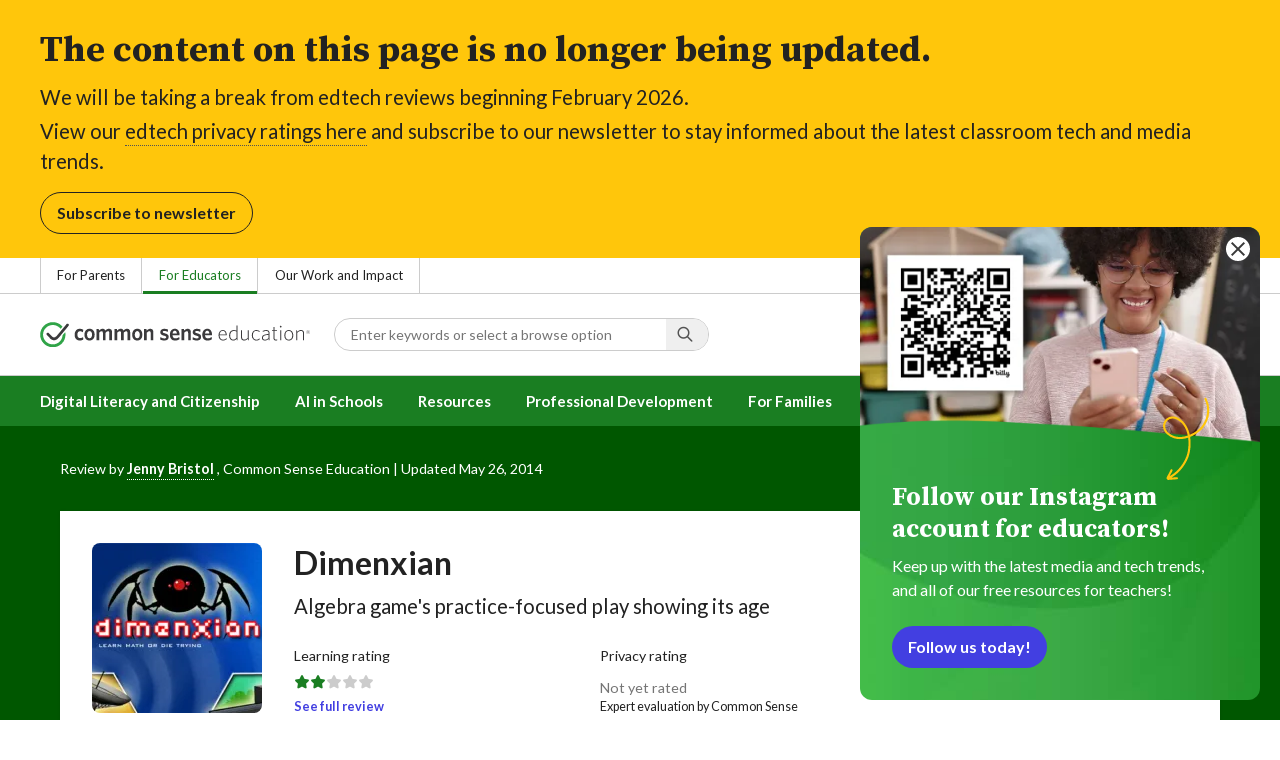

--- FILE ---
content_type: text/html; charset=UTF-8
request_url: https://www.commonsense.org/education/reviews/dimenxian
body_size: 18101
content:
<!DOCTYPE html>
<html lang="en" dir="ltr" prefix="og: https://ogp.me/ns#">
  <head>
    <meta charset="utf-8" />
<meta name="description" content="Is Dimenxian good for learning? Use Common Sense Education&#039;s reviews and learning ratings to find the best media and edtech resources for your classroom." />
<link rel="canonical" href="https://www.commonsense.org/education/reviews/dimenxian" />
<link rel="icon" href="/themes/custom/common_sense/images/favicons/favicon.ico" />
<link rel="icon" sizes="16x16" href="/themes/custom/common_sense/images/favicons/favicon-16x16.png" />
<link rel="icon" sizes="32x32" href="/themes/custom/common_sense/images/favicons/favicon-32x32.png" />
<link rel="icon" sizes="96x96" href="/themes/custom/common_sense/images/favicons/favicon-96x96.png" />
<link rel="icon" sizes="192x192" href="/themes/custom/common_sense/images/favicons/favicon-192x192.png" />
<link rel="apple-touch-icon" sizes="180x180" href="/themes/custom/common_sense/images/favicons/apple-touch-icon-180x180.png" />
<meta property="og:site_name" content="Common Sense Education" />
<meta property="og:url" content="https://www.commonsense.org/education/reviews/dimenxian" />
<meta property="og:title" content="Dimenxian Review for Teachers | Common Sense Education" />
<meta property="og:description" content="Is Dimenxian good for learning? Use Common Sense Education&#039;s reviews and learning ratings to find the best media and edtech resources for your classroom." />
<meta name="twitter:card" content="summary_large_image" />
<meta name="twitter:description" content="Is Dimenxian good for learning? Use Common Sense Education&#039;s reviews and learning ratings to find the best media and edtech resources for your classroom." />
<meta name="twitter:title" content="Dimenxian Review for Teachers | Common Sense Education" />
<meta name="twitter:site" content="@commonsenseed" />
<meta name="twitter:site:id" content="1530435498" />
<meta http-equiv="x-ua-compatible" content="IE=edge" />
<meta name="msapplication-tilecolor" content="#e3ffee" />
<meta name="msapplication-tileimage" content="/themes/custom/common_sense/images/favicons/mstile-144x144.png" />
<meta name="Generator" content="Drupal 10 (https://www.drupal.org)" />
<meta name="MobileOptimized" content="width" />
<meta name="HandheldFriendly" content="true" />
<meta name="viewport" content="width=device-width, initial-scale=1.0" />
<meta name="og:image" content="https://www.commonsense.org/themes/custom/cse/common-sense-education-social-share.jpeg" />
<meta name="og:image:alt" content="Text on image is Common Sense Education." />
<meta name="twitter:image" content="https://www.commonsense.org/themes/custom/cse/common-sense-education-social-share.jpeg" />
<meta name="twitter:image:alt" content="Text on image is Common Sense Education." />
<meta name="image" content="https://www.commonsense.org/themes/custom/cse/common-sense-education-social-share.jpeg" />
<meta name="bingbot" content="noarchive, nocache" />
<meta http-equiv="x-dns-prefetch-control" content="on" />
<link rel="preconnect" href="//fonts.gstatic.com" crossorigin />
<link rel="preconnect" href="//cdn-ukwest.onetrust.com" crossorigin />
<link rel="preconnect" href="//d2hralswu9lj8u.cloudfront.net" crossorigin />
<link rel="preload" as="style" href="https://fonts.googleapis.com/css2?family=Lato:ital,wght@0,300;0,400;0,700;1,400&amp;amp;family=Source+Serif+Pro:ital,wght@0,700;0,900;1,900&amp;amp;display=swap" />
<script type="application/ld+json">{
    "@context": "https://schema.org",
    "@graph": [
        {
            "CriticReview": {
                "@type": "CriticReview",
                "url": "https://www.commonsense.org/education/reviews/dimenxian",
                "reviewBody": "Since \u0026quot;Dimenxian\u0026quot; doesn\u0026#39;t actually instruct students on coordinate planes, it would work best as practice and reinforcement after lessons about graphing on the x-axis and y-axis. It will help students solidify their knowledge of how the coordinate system works by forcing them to locate specific locations, fit points to a line, and other algebraic tasks. Follow it up\u0026nbsp;with a journey into Minecraft, which actually uses a x,y,z coordinate system. Students can venture around the world, find places of interest and their coordinates, and then create treasure maps/hunts for other students.",
                "reviewRating": {
                    "@type": "Rating",
                    "ratingValue": "2"
                },
                "author": {
                    "@type": "Person",
                    "name": "Jenny Bristol",
                    "sameAs": "https://www.commonsense.org/education/user/762558"
                },
                "publisher": {
                    "@type": "Organization",
                    "name": "Common Sense Education",
                    "url": "https://www.commonsense.org/",
                    "sameAs": "https://www.commonsense.org/"
                },
                "datePublished": "2014-05-25T19:29:00-07:00",
                "dateModified": "2023-12-11T17:48:08-08:00",
                "itemReviewed": {
                    "@type": "SoftwareApplication",
                    "name": "Dimenxian",
                    "publisher": {
                        "@type": "Organization",
                        "name": "Dimension U"
                    },
                    "applicationCategory": "EducationalApplication",
                    "operatingSystem": [
                        "Mac",
                        "Windows"
                    ],
                    "audience": {
                        "@type": "EducationalAudience",
                        "educationalRole": [
                            "teacher",
                            "administrator"
                        ]
                    },
                    "url": "https://www.commonsense.org/education/reviews/dimenxian",
                    "sameAs": "https://www.commonsense.org/education/reviews/dimenxian",
                    "image": "",
                    "aggregateRating": null
                }
            }
        }
    ]
}</script>
<link rel="dns-prefetch" href="//fonts.googleapis.com" />
<link rel="dns-prefetch" href="//fonts.gstatic.com" />
<link rel="dns-prefetch" href="//www.google-analytics.com" />
<link rel="dns-prefetch" href="//www.googletagmanager.com" />
<link rel="dns-prefetch" href="//cdn-ukwest.onetrust.com" />
<link rel="dns-prefetch" href="//d2hralswu9lj8u.cloudfront.net" />
<link rel="dns-prefetch" href="//insitez.blob.core.windows.net" />
<link rel="preconnect" href="//fonts.googleapis.com" />
<link rel="preconnect" href="//www.google-analytics.com" />
<link rel="preconnect" href="//www.googletagmanager.com" />
<link rel="preconnect" href="//cdn-ukwest.onetrust.com" />
<link rel="preconnect" href="//d2hralswu9lj8u.cloudfront.net" />
<link rel="preconnect" href="//insitez.blob.core.windows.net" />
<link rel="alternate" hreflang="und" href="https://www.commonsense.org/education/reviews/dimenxian" />
<link rel="preload" as="style" href="/sites/default/files/css/css_Cb4I0kK4TbHPdF-ts_68poqMVYVATOGUj4igj_orY6c.css?delta=0&amp;language=en&amp;theme=cse&amp;include=[base64]" />
<link rel="preload" as="style" href="/sites/default/files/css/css_yaVwuV5PhT1YxdPb6Cy1f5X9jUTMbgJpLyBdnBMk_5A.css?delta=1&amp;language=en&amp;theme=cse&amp;include=[base64]" />
<link rel="preload" as="style" href="/sites/default/files/css/css_j4b4M7cyHyg79cJQrtBFqxBos6hzP6ZKdnMmt-MVOHQ.css?delta=3&amp;language=en&amp;theme=cse&amp;include=[base64]" />
<link rel="preload" as="script" href="/sites/default/files/js/js_xZJPYLDO8sAM567II0wlJbcPvNPy0opxCHwqMTycvoI.js?scope=footer&amp;delta=1&amp;language=en&amp;theme=cse&amp;include=[base64]" />

    <title>Dimenxian Review for Teachers | Common Sense Education</title>
    <link rel="stylesheet" media="all" href="/sites/default/files/css/css_Cb4I0kK4TbHPdF-ts_68poqMVYVATOGUj4igj_orY6c.css?delta=0&amp;language=en&amp;theme=cse&amp;include=[base64]" />
<link rel="stylesheet" media="all" href="/sites/default/files/css/css_yaVwuV5PhT1YxdPb6Cy1f5X9jUTMbgJpLyBdnBMk_5A.css?delta=1&amp;language=en&amp;theme=cse&amp;include=[base64]" />
<link rel="stylesheet" media="all" href="https://fonts.googleapis.com/css2?family=Lato:ital,wght@0,300;0,400;0,700;1,400&amp;family=Source+Serif+Pro:ital,wght@0,400;0,700;0,900;1,900&amp;display=swap" />
<link rel="stylesheet" media="all" href="/sites/default/files/css/css_j4b4M7cyHyg79cJQrtBFqxBos6hzP6ZKdnMmt-MVOHQ.css?delta=3&amp;language=en&amp;theme=cse&amp;include=[base64]" />

    <script type="application/json" data-drupal-selector="drupal-settings-json">{"path":{"baseUrl":"\/","pathPrefix":"","currentPath":"node\/3966461","currentPathIsAdmin":false,"isFront":false,"currentLanguage":"en"},"pluralDelimiter":"\u0003","suppressDeprecationErrors":true,"ajaxPageState":{"theme":"cse","libraries":"[base64]"},"ajaxTrustedUrl":[],"gtag":{"tagId":"","consentMode":false,"otherIds":[],"events":[],"additionalConfigInfo":[]},"gtm":{"tagId":null,"settings":{"data_layer":"dataLayer","include_classes":false,"allowlist_classes":"","blocklist_classes":"","include_environment":true,"environment_id":"env-81","environment_token":"zYz783zJcTnZ0FNszD5Icw"},"tagIds":["GTM-5NBBP7H"]},"ajaxLoader":{"markup":"\u003Cdiv class=\u0022ajax-throbber loader\u0022\u003E\n              \u003Cdiv\u003E\u003C\/div\u003E\n              \u003Cdiv\u003E\u003C\/div\u003E\n              \u003Cdiv\u003E\u003C\/div\u003E\n              \u003Cdiv\u003E\u003C\/div\u003E\n            \u003C\/div\u003E","hideAjaxMessage":false,"alwaysFullscreen":false,"throbberPosition":"body"},"clientside_validation_jquery":{"validate_all_ajax_forms":2,"force_validate_on_blur":false,"force_html5_validation":false,"messages":{"required":"This field is required.","remote":"Please fix this field.","email":"Please enter a valid email address.","url":"Please enter a valid URL.","date":"Please enter a valid date.","dateISO":"Please enter a valid date (ISO).","number":"Please enter a valid number.","digits":"Please enter only digits.","equalTo":"Please enter the same value again.","maxlength":"Please enter no more than {0} characters.","minlength":"Please enter at least {0} characters.","rangelength":"Please enter a value between {0} and {1} characters long.","range":"Please enter a value between {0} and {1}.","max":"Please enter a value less than or equal to {0}.","min":"Please enter a value greater than or equal to {0}.","step":"Please enter a multiple of {0}."}},"amplitude":{"apiKey":"da16c41c9646dac28b4b6bcfb0b11763"},"cseAnalytics":{"otAnalyticsGroup":"C0002","bundleBaseUrl":"\/modules\/custom\/cse_analytics\/js\/dist"},"dataLayer":{"defaultLang":"en","languages":{"en":{"id":"en","name":"English","direction":"ltr","weight":1},"es":{"id":"es","name":"Spanish","direction":"ltr","weight":1},"en-gb":{"id":"en-gb","name":"English - UK","direction":"ltr","weight":2},"en-mul":{"id":"en-mul","name":"Multi-lingual","direction":"ltr","weight":3}}},"search_autocomplete":{"articles_search":{"source":"\/articles%3A%3Aautocompletion_callback_1","selector":"#views-exposed-form-articles-page-1 #edit-keywords","minChars":3,"maxSuggestions":10,"autoSubmit":true,"autoRedirect":true,"theme":"basic-blue","filters":["q"],"noResult":{"group":{"group_id":"no_results"},"label":"No results found for [search-phrase]. Click to perform full search.","value":"[search-phrase]","link":""},"moreResults":{"group":{"group_id":"more_results"},"label":"View all results for [search-phrase].","value":"[search-phrase]","link":""}},"dc_lesson_search":{"source":"\/dclessons%3A%3Aautocompletion_callback_1","selector":"#views-exposed-form-dclessons-page-1 #edit-keywords","minChars":3,"maxSuggestions":10,"autoSubmit":true,"autoRedirect":true,"theme":"basic-blue","filters":["q"],"noResult":{"group":{"group_id":"no_results"},"label":"No results found for [search-phrase]. Click to perform full search.","value":"[search-phrase]","link":""},"moreResults":{"group":{"group_id":"more_results"},"label":"View all results for [search-phrase].","value":"[search-phrase]","link":""}},"events_search":{"source":"\/events%3A%3Aautocompletion_callback_1","selector":"#views-exposed-form-events-page-1 #edit-keywords","minChars":3,"maxSuggestions":10,"autoSubmit":true,"autoRedirect":true,"theme":"basic-blue","filters":["q"],"noResult":{"group":{"group_id":"no_results"},"label":"No results found for [search-phrase]. Click to perform full search.","value":"[search-phrase]","link":""},"moreResults":{"group":{"group_id":"more_results"},"label":"View all results for [search-phrase].","value":"[search-phrase]","link":""}},"recognition_pages_search":{"source":"\/recognition_pages%3A%3Aautocompletion_callback_1","selector":"#views-exposed-form-recognition-pages-page-1 #edit-keywords","minChars":3,"maxSuggestions":10,"autoSubmit":true,"autoRedirect":true,"theme":"basic-blue","filters":["q"],"noResult":{"group":{"group_id":"no_results"},"label":"No results found for [search-phrase]. Click to perform full search.","value":"[search-phrase]","link":""},"moreResults":{"group":{"group_id":"more_results"},"label":"View all results for [search-phrase].","value":"[search-phrase]","link":""}},"reviews_search":{"source":"\/reviews%3A%3Aautocompletion_callback_1","selector":"#views-exposed-form-reviews-page-1 #edit-keywords","minChars":3,"maxSuggestions":10,"autoSubmit":true,"autoRedirect":true,"theme":"basic-blue","filters":["q"],"noResult":{"group":{"group_id":"no_results"},"label":"No results found for [search-phrase]. Click to perform full search.","value":"[search-phrase]","link":""},"moreResults":{"group":{"group_id":"more_results"},"label":"View all results for [search-phrase].","value":"[search-phrase]","link":""}},"site_search":{"source":"\/education\/search\/callback","selector":"#views-exposed-form-search-page-1 #edit-keywords","minChars":3,"maxSuggestions":10,"autoSubmit":true,"autoRedirect":true,"theme":"basic-blue","filters":["q","keywords"],"noResult":{"group":{"group_id":"no_results"},"label":"No results found for [search-phrase]. Click to perform full search.","value":"[search-phrase]","link":""},"moreResults":{"group":{"group_id":"more_results"},"label":"View all results for [search-phrase].","value":"[search-phrase]","link":""}},"top_picks_search":{"source":"\/top_picks%3A%3Aautocompletion_callback_1","selector":"#views-exposed-form-top-picks-page-1 #edit-keywords","minChars":3,"maxSuggestions":10,"autoSubmit":true,"autoRedirect":true,"theme":"basic-blue","filters":["q"],"noResult":{"group":{"group_id":"no_results"},"label":"No results found for [search-phrase]. Click to perform full search.","value":"[search-phrase]","link":""},"moreResults":{"group":{"group_id":"more_results"},"label":"View all results for [search-phrase].","value":"[search-phrase]","link":""}},"videos_search":{"source":"\/videos%3A%3Aautocompletion_callback_1","selector":"#views-exposed-form-videos-page-1 #edit-keywords","minChars":3,"maxSuggestions":10,"autoSubmit":true,"autoRedirect":true,"theme":"basic-blue","filters":["q"],"noResult":{"group":{"group_id":"no_results"},"label":"No results found for [search-phrase]. Click to perform full search.","value":"[search-phrase]","link":""},"moreResults":{"group":{"group_id":"more_results"},"label":"View all results for [search-phrase].","value":"[search-phrase]","link":""}}},"config":"{\u0022sitekey\u0022:\u0022MTPublic-zvDLJ75su\u0022,\u0022autoFormValidate\u0022:true,\u0022theme\u0022:\u0022basic\u0022,\u0022render\u0022:\u0022explicit\u0022,\u0022renderQueue\u0022:[],\u0022widgetSize\u0022:\u0022mini\u0022,\u0022enableOption\u0022:\u0022all\u0022,\u0022lang\u0022:\u0022en\u0022}","cs":{"ga_dimension":{"nid":"3966461"}},"commonKit":{"avatar":{"selectors":{"avatar-dc4d2dcc-1399-4ac5-aa33-9c11ddb31107":1}},"popover":{"selectors":{"popover-6ce494a1-0346-4337-8203-fe88a5c1c00b":1,"popover-2fd674df-da5d-4622-9ad1-44ad34c8fcbf":1,"popover-272f4535-2c98-4270-957d-401cf6400fe8":1,"popover-3b1e4ed2-3dd8-4a95-8fd1-6406acc9f0d2":1,"popover-2ad0d9fa-cd30-4a76-bd97-7687f284e9e0":1}},"reveal":{"selectors":{"reveal-a69d07c1-d19e-43df-9ab3-afef47db3cf6":1,"reveal-ca83c4b1-02c7-443f-b3ec-06c99b88433e":1}},"slider":{"selectors":{"review-view-gallery-slider":1}}},"csp":{"nonce":"6sze_KpUCts7WDK1_Yoq1g"},"cse":{"searchHeader":{"query":{"value":""}}},"user":{"uid":0,"permissionsHash":"84f5d6dcbea972c62ea0ca26215af02611c74d8951c4b7b80d042119dc7d6ae6"}}</script>
<script src="/sites/default/files/js/js_qXjPoshiiRPpsJF0o5jy4M0V3jhKNi58id-ksE_kU4k.js?scope=header&amp;delta=0&amp;language=en&amp;theme=cse&amp;include=[base64]"></script>
<script src="/modules/contrib/google_tag/js/gtag.js?t8xblf"></script>
<script src="/modules/contrib/google_tag/js/gtm.js?t8xblf"></script>
<script src="/sites/default/files/js/js_ROeLR67hVQWlEMqGCL0QSbvEasW8FZqamdNxm7DiLgg.js?scope=header&amp;delta=3&amp;language=en&amp;theme=cse&amp;include=[base64]"></script>
<script src="https://service.mtcaptcha.com/mtcv1/client/mtcaptcha.min.js" async></script>
<script src="https://service.mtcaptcha.com/mtcv1/client/mtcaptcha2.min.js" async></script>

  </head>
  <body class="node-editorial_review node-3966461 path-education-reviews-dimenxian route-entity-node-canonical path-node page-node-type-editorial-review">
        <a href="#main-content" class="visually-hidden focusable">
      Skip to main content
    </a>
    
    <noscript><iframe src="https://www.googletagmanager.com/ns.html?id=GTM-5NBBP7H&gtm_auth=zYz783zJcTnZ0FNszD5Icw&gtm_preview=env-81&gtm_cookies_win=x"
                  height="0" width="0" style="display:none;visibility:hidden"></iframe></noscript>

      <div class="dialog-off-canvas-main-canvas" data-off-canvas-main-canvas>
      <div class="region region-top-area row">
                <div class="row row--container settings-tray-editable" id="block-cse-expertreviewtakedownbanner-2" data-drupal-settingstray="editable">
  
    
      <div class="banner banner--ltr banner--slim banner--reverse take-down-banner">
  <div class="banner__main">
    <div class="banner__content">
      <div class="row row--gutters">
        <div class="col col-12">
          <h2>The content on this page is no longer being updated.</h2><p>We will be taking a break from edtech reviews beginning February 2026.</p><p>View our <a class="link" href="https://privacy.commonsense.org/">edtech privacy ratings here</a> and subscribe to our newsletter to stay informed about the latest classroom tech and media trends.</p>
              <a class="takedown-banner-cta btn btn--neutral btn--lg" href="https://www.commonsense.org/education/newsletter">Subscribe to newsletter</a>

        </div>
      </div>
    </div>
  </div>
</div>




  </div>


<div  id="block-cse-cseheaderblock" class="settings-tray-editable col-12" data-drupal-settingstray="editable">
  
        <div class="header-wrapper">
        <div class="region-strip">
          <div class="col-12">
            <div class="row">
              <div id="block-dotorgtopbarnav">
                <div class="top-bar-nav">
                  <ul class="menu">
                    <li>
                      <a href="https://www.commonsensemedia.org/">For Parents</a>
                    </li>
                    <li>
                      <a href="/education" class="active">For Educators</a>
                    </li>
                    <li>
                      <a href="/">Our Work and Impact</a>
                    </li>
                    </ul>
                </div>
              </div>
            </div>
          </div>
        </div>
        <header role="banner">
          <div class="region region-header row">
            <div class="mobile-menu-button btn--reset icon-menu"></div>
            <div class="site-logo col col-lg-6">
                <a href="/education" title="Click to go back to the homepage"></a>
            </div>
            <button class="mobile-search-button btn--reset icon-search"></button>
            <div id="block-headersearch">
            <div class="header-search-wrapper full-width">
  <div id="header-search" class="header-search">
    <div class="dropdown dropdown--block">
      <input data-toggle="dropdown" id="header-search-input" placeholder="Enter keywords or select a browse option" aria-label="Search input: Enter keywords or select a browse option" autocomplete="off" class="dropdown__toggle form-control">

      <i class="icon-search"></i>

      <div class="dropdown__menu">
        <div id="header-search-result" class="header-search-result"></div>
        <div class="fadeout"></div>
        <div id="header-search-browse" class="header-search-browse">
          <div class="header-search-browse-item">
            <a href="/education/search?keywords=&sort_by=field_search_sort_date" alt="Browse all">
              <div class="header-search-browse-item-icon icon-grid">
                <img src="/themes/custom/cse/images/svg/header/icon-grid.svg" alt="" />
              </div>
              <div class="header-search-browse-item-label">
                <div class="header-search-browse-item-label-title">Browse all
                </div>
              </div>
            </a>
          </div>
          <div class="header-search-browse-item">
            <a href="/education/search?keywords=&sort_by=field_search_sort_date&f[0]=search_type%3Acollection&f[1]=search_type%3Adc_lesson" alt="Classroom Resources">
              <div class="header-search-browse-item-icon icon-resource">
                <img src="/themes/custom/cse/images/svg/header/icon-resource.svg" alt="" />
              </div>
              <div class="header-search-browse-item-label">
                <div class="header-search-browse-item-label-title">Classroom Resources
                </div>
                <div class="header-search-browse-item-label-description">Lesson
                  plans and activities for the classroom
                </div>
              </div>
            </a>
          </div>
          <div class="header-search-browse-item">
            <a href="/education/search?keywords=&sort_by=field_search_sort_date&f%5B0%5D=search_type%3Aarticle&f%5B1%5D=search_type%3Adiy_page&f%5B2%5D=search_type%3Aevent&f%5B3%5D=search_type%3Arecognition_page&f%5B4%5D=search_type%3Avideo" alt="Teaching Tips and Ideas">
              <div class="header-search-browse-item-icon icon-hearthand">
                <img src="/themes/custom/cse/images/svg/header/icon-hearthand.svg" alt="" />
              </div>
              <div class="header-search-browse-item-label">
                <div class="header-search-browse-item-label-title">Teaching Tips and Ideas
                </div>
                <div class="header-search-browse-item-label-description">
                  Articles, trainings, and videos for teaching with tech
                </div>
              </div>
            </a>
          </div>
          <div class="header-search-browse-item-bar">
          </div>
          <div class="header-search-browse-item header-search-browse-item-families no-loading">
                                                                              <a href="https://www.commonsensemedia.org/search" alt="Reviews of Movies, Books &amp; More">
              <div class="header-search-browse-item-icon icon-clapperboard">
                <img src="/themes/custom/cse/images/svg/header/icon-clapperboard.svg" alt="" />
              </div>
              <div class="header-search-browse-item-label">
                <div class="header-search-browse-item-label-title">Reviews of Movies, Books &amp; More</div>
                <div class="header-search-browse-item-label-description">
                  Find expert media reviews on our Families site
                </div>
              </div>
              <div class="header-search-browse-item-posticon">
                <img src="/themes/custom/cse/images/svg/header/icon-link-external.svg" alt="" />
              </div>
            </a>
          </div>
        </div>
      </div>
    </div>

    <div class="header-search-mobile">
        <button class="btn-mobile-search btn btn--neutral btn--block">Search</button>

    </div>
  </div>
</div>

            </div>
            <div id="block-headerusermenu">
                      <div id="header-user-menu" class="header-user-menu user-menu">
                <ul class="menu menu-hierarchical">
    
          
                          <li aria-label="Sign in" class="menu-item menu-item--depth-1 menu-item--login">
                                                                    <a id="" rel="" href="/user/login" class="link link--cta sign-in-only">Sign in</a>
        
              </li>
          
                          <li aria-label="Register" class="menu-item menu-item--depth-1 menu-item--register">
                                                                    <a id="" rel="" href="/user/register" class="link--register btn btn--cta btn--block">Register</a>
        
              </li>
        </ul>
  


</div>

            </div>
            <div id="block-headermobilemenu">
              <div id="header-mobile-menu-wrapper" data-site-name=" "></div>

            </div>
          </div>
        </header>
        <div class="region-navigation">
          <div id="block-headermainmenu" class="row row--container">
            <div class="col col-12">
            <div id="header-main-menu" class="header-main-menu">
                <ul class="menu menu-hierarchical">
    
          
                          <li class="menu-item menu-item--depth-1 menu-item--expanded menu-item--">
                                                                    <a id="" rel="" href="/education/digital-literacy">Digital Literacy and Citizenship</a>
        
                                <ul class="menu row">
    
          
                          <li class="menu-item menu-item--depth-2 menu-item--expanded col-12 col-lg-3 menu-item--">
                                                                    <a id="" rel="" href="/">New! K–8 Digital Literacy &amp; Well-Being Curriculum</a>
        
                                <ul class="menu">
    
          
                          <li class="menu-item menu-item--depth-3 menu-item--">
                                                                    <a id="" rel="" href="/education/digital-literacy">New Lesson Plans</a>
        
              </li>
          
                          <li class="menu-item menu-item--depth-3 menu-item--">
                                                                    <a id="" rel="" href="/education/digital-literacy/implementation">Implementation Guide</a>
        
              </li>
          
                          <li class="menu-item menu-item--depth-3 menu-item--">
                                                                    <a id="" rel="" href="/education/digital-literacy/about">About Digital Literacy &amp; Well-Being</a>
        
              </li>
        </ul>
  
              </li>
          
                          <li class="menu-item menu-item--depth-2 menu-item--expanded col-12 col-lg-3 menu-item--">
                                                                    <a id="" rel="" href="https://www.commonsense.org/education/digital-citizenship">K–12 Digital Citizenship Curriculum</a>
        
                                <ul class="menu">
    
          
                          <li class="menu-item menu-item--depth-3 menu-item--">
                                                                    <a id="" rel="" href="/education/digital-citizenship/curriculum">Lesson Plans</a>
        
              </li>
          
                          <li class="menu-item menu-item--depth-3 menu-item--">
                                                                    <a id="" rel="" href="/education/uk/digital-citizenship">Digital Citizenship (U.K.)</a>
        
              </li>
          
                          <li class="menu-item menu-item--depth-3 menu-item--">
                                                                    <a id="" rel="" href="/education/search?f%5B0%5D=search_type%3Acollection&amp;sort_by=field_search_sort_date">Lesson Collections</a>
        
              </li>
          
            <li class="menu-item menu-item--depth-3">
                                                                    <a id="" rel="" href="/education/digital-citizenship/digital-dilemmas">Digital Life Dilemmas</a>
        
              </li>
        </ul>
  
              </li>
          
                                        <li class="menu-item menu-item--depth-2 col-12 col-lg-3 menu-item-- menu-item--content">
                  <span class="item-content">
            <a href="/education/training/teaching-digital-literacy-and-well-being" >
              <img srcset="/themes/custom/common_sense/components/commonkit/atoms/ck-image/images/ratio_16_9_small.png 350w,/themes/custom/common_sense/components/commonkit/atoms/ck-image/images/ratio_16_9_xsmall.png 240w" src="/themes/custom/common_sense/components/commonkit/atoms/ck-image/images/ratio_16_9_xsmall.png" data-src="/sites/default/files/styles/ratio_16_9_xsmall/public/menu-addons/header-for-teaching-digital-literacy-course_0.png.webp" data-srcset="/sites/default/files/styles/ratio_16_9_small/public/menu-addons/header-for-teaching-digital-literacy-course_0.png.webp 350w,/sites/default/files/styles/ratio_16_9_xsmall/public/menu-addons/header-for-teaching-digital-literacy-course_0.png.webp 240w" sizes="240px" class="image-lazy">

            </a>
            <h3><a href="/education/training/teaching-digital-literacy-and-well-being" class="link link--title" >
              Teaching Digital Literacy and Well-Being
            </a></h3>
          </span>
        
              </li>
          
                                        <li class="menu-item menu-item--depth-2 col-12 col-lg-3 menu-item-- menu-item--content">
                  <span class="item-content">
            <a href="/education/collections/ai-literacy-for-grades-6-12-lessons" >
              <img srcset="/themes/custom/common_sense/components/commonkit/atoms/ck-image/images/ratio_16_9_small.png 350w,/themes/custom/common_sense/components/commonkit/atoms/ck-image/images/ratio_16_9_xsmall.png 240w" src="/themes/custom/common_sense/components/commonkit/atoms/ck-image/images/ratio_16_9_xsmall.png" data-src="/sites/default/files/styles/ratio_16_9_xsmall/public/menu-addons/2023-ai-literacy-lessons-collections-page-social-share-v2_1.jpg.webp" data-srcset="/sites/default/files/styles/ratio_16_9_small/public/menu-addons/2023-ai-literacy-lessons-collections-page-social-share-v2_1.jpg.webp 350w,/sites/default/files/styles/ratio_16_9_xsmall/public/menu-addons/2023-ai-literacy-lessons-collections-page-social-share-v2_1.jpg.webp 240w" sizes="240px" class="image-lazy">

            </a>
            <h3><a href="/education/collections/ai-literacy-for-grades-6-12-lessons" class="link link--title" >
              AI Literacy for Grades 6–12 
            </a></h3>
          </span>
        
              </li>
        </ul>
  
              </li>
          
                          <li class="menu-item menu-item--depth-1 menu-item--expanded menu-item--">
                                                                    <a id="" rel="" href="">AI in Schools</a>
        
                                <ul class="menu row">
    
          
                          <li class="menu-item menu-item--depth-2 menu-item--expanded col-12 col-lg-3 menu-item--">
                                                                    <a id="" rel="" href="/">Educators</a>
        
                                <ul class="menu">
    
          
                          <li class="menu-item menu-item--depth-3 menu-item--">
                                                                    <a id="" rel="" href="/education/self-paced-courses">Professional Development for Educators</a>
        
              </li>
          
                          <li class="menu-item menu-item--depth-3 menu-item--">
                                                                    <a id="" rel="" href="/education/collections/ai-literacy-lessons-for-grades-6-12">AI Literacy Lessons</a>
        
              </li>
          
                          <li class="menu-item menu-item--depth-3 menu-item--">
                                                                    <a id="" rel="" href="/education/articles/practical-tips-for-teachers-to-use-ai">Tips for Teachers to Use AI</a>
        
              </li>
          
                          <li class="menu-item menu-item--depth-3 menu-item--">
                                                                    <a id="" rel="" href="/two-truths-and-ai">Two Truths &amp; AI</a>
        
              </li>
        </ul>
  
              </li>
          
                          <li class="menu-item menu-item--depth-2 menu-item--expanded col-12 col-lg-3 menu-item--">
                                                                    <a id="" rel="" href="">Administrators/Leadership</a>
        
                                <ul class="menu">
    
          
                          <li class="menu-item menu-item--depth-3 menu-item--">
                                                                    <a id="" rel="" href="https://www.commonsensemedia.org/research">Research</a>
        
              </li>
          
                          <li class="menu-item menu-item--depth-3 menu-item--">
                                                                    <a id="" rel="" href="/education/AI-toolkit-for-school-districts">District Toolkit</a>
        
              </li>
          
                          <li class="menu-item menu-item--depth-3 menu-item--">
                                                                    <a id="" rel="" href="https://www.commonsensemedia.org/ai-ratings/ai-risk-assessments">Risk Assessments</a>
        
              </li>
        </ul>
  
              </li>
          
                          <li class="menu-item menu-item--depth-2 menu-item--expanded col-12 col-lg-3 menu-item--">
                                                                    <a id="" rel="" href="">Supporting Families</a>
        
                                <ul class="menu">
    
          
                          <li class="menu-item menu-item--depth-3 menu-item--">
                                                                    <a id="" rel="" href="/education/families-ai-literacy-toolkit">AI Toolkit for Families </a>
        
              </li>
          
                          <li class="menu-item menu-item--depth-3 menu-item--">
                                                                    <a id="" rel="" href="https://www.commonsensemedia.org/ai/tips-and-videos">Videos and Tips</a>
        
              </li>
        </ul>
  
              </li>
          
                                        <li class="menu-item menu-item--depth-2 col-12 col-lg-3 menu-item-- menu-item--content">
                  <span class="item-content">
            <a href="/education/training/ai-basics-for-k-12-teachers" >
              <img srcset="/themes/custom/common_sense/components/commonkit/atoms/ck-image/images/ratio_16_9_small.png 350w,/themes/custom/common_sense/components/commonkit/atoms/ck-image/images/ratio_16_9_xsmall.png 240w" src="/themes/custom/common_sense/components/commonkit/atoms/ck-image/images/ratio_16_9_xsmall.png" data-src="/sites/default/files/styles/ratio_16_9_xsmall/public/menu-addons/ai-foundations_0.png.webp" data-srcset="/sites/default/files/styles/ratio_16_9_small/public/menu-addons/ai-foundations_0.png.webp 350w,/sites/default/files/styles/ratio_16_9_xsmall/public/menu-addons/ai-foundations_0.png.webp 240w" sizes="240px" class="image-lazy">

            </a>
            <h3><a href="/education/training/ai-basics-for-k-12-teachers" class="link link--title" >
              AI Basics For K-12 Teachers
            </a></h3>
          </span>
        
              </li>
        </ul>
  
              </li>
          
                          <li class="menu-item menu-item--depth-1 menu-item--expanded menu-item--">
                                                                    <a id="" rel="" href="/education/articles">Resources</a>
        
                                <ul class="menu row">
    
          
                          <li class="menu-item menu-item--depth-2 menu-item--expanded col-12 col-lg-3 menu-item--">
                                                                    <a id="" rel="" href="/">Lessons and Activities</a>
        
                                <ul class="menu">
    
          
                          <li class="menu-item menu-item--depth-3 menu-item--">
                                                                    <a id="" rel="" href="/education/articles/free-back-to-school-templates-for-teachers-and-families">Free Back-to-School Templates</a>
        
              </li>
          
                          <li class="menu-item menu-item--depth-3 menu-item--">
                                                                    <a id="" rel="" href="/education/articles/21-fun-activities-to-start-the-school-year">21 Activities to Start School</a>
        
              </li>
          
                          <li class="menu-item menu-item--depth-3 menu-item--">
                                                                    <a id="" rel="" href="/education/articles/ai-movies-books-and-podcasts-to-discuss-in-the-classroom">AI Movies, Podcasts, &amp; Books</a>
        
              </li>
          
                          <li class="menu-item menu-item--depth-3 menu-item--">
                                                                    <a id="" rel="" href="/education/articles/25-great-learning-podcasts-for-the-classroom">Learning Podcasts</a>
        
              </li>
          
                          <li class="menu-item menu-item--depth-3 menu-item--">
                                                                    <a id="" rel="" href="/education/articles/11-great-books-to-boost-digital-citizenship">Books for Digital Citizenship</a>
        
              </li>
        </ul>
  
              </li>
          
                          <li class="menu-item menu-item--depth-2 menu-item--expanded col-12 col-lg-3 menu-item--">
                                                                    <a id="" rel="" href="/">Teaching Strategies</a>
        
                                <ul class="menu">
    
          
                          <li class="menu-item menu-item--depth-3 menu-item--">
                                                                    <a id="" rel="" href="/education/articles/chatgpt-and-beyond-how-to-handle-ai-in-schools">ChatGPT and Beyond</a>
        
              </li>
          
                          <li class="menu-item menu-item--depth-3 menu-item--">
                                                                    <a id="" rel="" href="/education/articles/should-your-school-have-a-cellphone-ban">Should Your School Have Cell Phone Ban?</a>
        
              </li>
          
                          <li class="menu-item menu-item--depth-3 menu-item--">
                                                                    <a id="" rel="" href="/education/articles/an-authentic-approach-to-discussions-about-digital-wellbeing">Digital Well-Being Discussions</a>
        
              </li>
          
                          <li class="menu-item menu-item--depth-3 menu-item--">
                                                                    <a id="" rel="" href="/education/articles/supporting-lgbtq-students-in-the-classroom-and-online">Supporting LGBTQ+ Students</a>
        
              </li>
          
                          <li class="menu-item menu-item--depth-3 menu-item--">
                                                                    <a id="" rel="" href="/education/articles/offline-digital-citizenship-soft-skills-to-support-strong-online-habits">Offline Digital Citizenship</a>
        
              </li>
        </ul>
  
              </li>
          
                          <li class="menu-item menu-item--depth-2 menu-item--expanded col-12 col-lg-3 menu-item--">
                                                                    <a id="" rel="" href="/">Essential Guides</a>
        
                                <ul class="menu">
    
          
                          <li class="menu-item menu-item--depth-3 menu-item--">
                                                                    <a id="" rel="" href="/education/articles/teachers-essential-guide-to-teaching-with-technology">Teaching with Tech</a>
        
              </li>
          
                          <li class="menu-item menu-item--depth-3 menu-item--">
                                                                    <a id="" rel="" href="/education/articles/teachers-essential-guide-to-coding-in-the-classroom">Coding</a>
        
              </li>
          
                          <li class="menu-item menu-item--depth-3 menu-item--">
                                                                    <a id="" rel="" href="/education/articles/teachers-essential-guide-to-showing-movies-and-videos-in-the-classroom">Movies in the Classroom</a>
        
              </li>
          
                          <li class="menu-item menu-item--depth-3 menu-item--">
                                                                    <a id="" rel="" href="/education/articles/teachers-essential-guide-to-ai-fundamentals-with-apple">AI Fundamentals with Apple</a>
        
              </li>
          
                          <li class="menu-item menu-item--depth-3 menu-item--">
                                                                    <a id="" rel="" href="/education/articles/teachers-essential-guide-to-social-and-emotional-learning-in-digital-life">Social &amp; Emotional Learning</a>
        
              </li>
        </ul>
  
              </li>
          
                          <li class="menu-item menu-item--depth-2 menu-item--expanded col-12 col-lg-3 menu-item--">
                                                                    <a id="" rel="" href="/">Browse by Topic</a>
        
                                <ul class="menu">
    
          
                          <li class="menu-item menu-item--depth-3 menu-item--">
                                                                    <a id="" rel="" href="/education/articles/digital-citizenship">Digital Citizenship</a>
        
              </li>
          
                          <li class="menu-item menu-item--depth-3 menu-item--">
                                                                    <a id="" rel="" href="/education/articles/tech-learning">Tech &amp; Learning</a>
        
              </li>
          
                          <li class="menu-item menu-item--depth-3 menu-item--">
                                                                    <a id="" rel="" href="/education/articles/news-media-literacy">News and Media Literacy</a>
        
              </li>
          
                          <li class="menu-item menu-item--depth-3 menu-item--">
                                                                    <a id="" rel="" href="/education/articles/social-emotional-learning">SEL</a>
        
              </li>
          
                          <li class="menu-item menu-item--depth-3 menu-item--">
                                                                    <a id="" rel="" href="/education/articles">Browse All</a>
        
              </li>
        </ul>
  
              </li>
          
                          <li class="menu-item menu-item--depth-2 menu-item--expanded col-12 col-lg-3 menu-item--">
                                                                    <a id="" rel="" href="/">Privacy Program</a>
        
                                <ul class="menu">
    
          
            <li class="menu-item menu-item--depth-3">
                                                                    <a id="" rel="" href="https://privacy.commonsense.org/">About the Privacy Program</a>
        
              </li>
          
            <li class="menu-item menu-item--depth-3">
                                                                    <a id="" rel="" href="https://privacy.commonsense.org/evaluations/1">Privacy Evaluations</a>
        
              </li>
        </ul>
  
              </li>
        </ul>
  
              </li>
          
                          <li class="menu-item menu-item--depth-1 menu-item--expanded menu-item--">
                                                                    <a id="" rel="" href="/education/professional-development">Professional Development</a>
        
                                <ul class="menu row">
    
          
                          <li class="menu-item menu-item--depth-2 menu-item--expanded col-12 col-lg-3 menu-item--">
                                                                    <a id="" rel="" href="/">Programs</a>
        
                                <ul class="menu">
    
          
            <li class="menu-item menu-item--depth-3">
                                                                    <a id="" rel="" href="/education/recognition-program">Common Sense Recognized Educators</a>
        
              </li>
          
            <li class="menu-item menu-item--depth-3">
                                                                    <a id="" rel="" href="/education/recognition-ambassadors">Common Sense Education Ambassadors</a>
        
              </li>
          
                          <li class="menu-item menu-item--depth-3 menu-item--">
                                                                    <a id="" rel="" href="/education/search?sort_by=field_search_sort_date&amp;f%5B0%5D=search_type%3Aevent">Browse Events and Training</a>
        
              </li>
        </ul>
  
              </li>
          
                          <li class="menu-item menu-item--depth-2 menu-item--expanded col-12 col-lg-3 menu-item--">
                                                                    <a id="" rel="" href="/">Self-paced Courses</a>
        
                                <ul class="menu">
    
          
                          <li class="menu-item menu-item--depth-3 menu-item--">
                                                                    <a id="" rel="" href="/education/training/teaching-digital-literacy-and-well-being">Teaching Digital Literacy and Well-Being</a>
        
              </li>
          
                          <li class="menu-item menu-item--depth-3 menu-item--">
                                                                    <a id="" rel="" href="/education/training/ai-basics-for-k-12-teachers">AI Basics For K-12 Teachers</a>
        
              </li>
          
                          <li class="menu-item menu-item--depth-3 menu-item--">
                                                                    <a id="" rel="" href="/education/training/chatgpt-k12-foundations">ChatGPT Foundations for K–12 Educators</a>
        
              </li>
          
                          <li class="menu-item menu-item--depth-3 menu-item--">
                                                                    <a id="" rel="" href="https://www.commonsense.org/education/training/advanced-chatgpt-for-k-12">Advanced ChatGPT for K-12</a>
        
              </li>
          
                          <li class="menu-item menu-item--depth-3 menu-item--">
                                                                    <a id="" rel="" href="/education/training/healthy-digital-habits">Modeling Digital Habits Teacher Training</a>
        
              </li>
          
            <li class="menu-item menu-item--depth-3">
                                                                    <a id="" rel="" href="/education/training/privacy">Student Privacy Teacher Training</a>
        
              </li>
        </ul>
  
              </li>
          
                          <li class="menu-item menu-item--depth-2 menu-item--expanded menu-item--mobile-hidden menu-item--desktop-hidden col-12 col-lg-3 menu-item--">
                                                                    <a id="" rel="" href="/">Training</a>
        
                                <ul class="menu">
    
          
                                        <li class="menu-item menu-item--depth-3 menu-item-- menu-item--content">
                  <span class="item-content">
            <a href="/education/training/ai-basics-for-k-12-teachers" >
              <img srcset="/themes/custom/common_sense/components/commonkit/atoms/ck-image/images/ratio_16_9_small.png 350w,/themes/custom/common_sense/components/commonkit/atoms/ck-image/images/ratio_16_9_xsmall.png 240w" src="/themes/custom/common_sense/components/commonkit/atoms/ck-image/images/ratio_16_9_xsmall.png" data-src="/sites/default/files/styles/ratio_16_9_xsmall/public/menu-addons/ai-foundations.png.webp" data-srcset="/sites/default/files/styles/ratio_16_9_small/public/menu-addons/ai-foundations.png.webp 350w,/sites/default/files/styles/ratio_16_9_xsmall/public/menu-addons/ai-foundations.png.webp 240w" sizes="240px" class="image-lazy">

            </a>
            <h3><a href="/education/training/ai-basics-for-k-12-teachers" class="link link--title" >
              AI Basics For K-12 Teachers
            </a></h3>
          </span>
        
              </li>
        </ul>
  
              </li>
          
                          <li class="menu-item menu-item--depth-2 menu-item--expanded menu-item--mobile-hidden menu-item--desktop-hidden col-12 col-lg-3 menu-item--">
                                                                    <a id="" rel="" href="/">Programs</a>
        
                                <ul class="menu">
    
          
                                        <li class="menu-item menu-item--depth-3 menu-item-- menu-item--content">
                  <span class="item-content">
            <a href="/education/recognition-program" >
              <img srcset="/themes/custom/common_sense/components/commonkit/atoms/ck-image/images/ratio_16_9_small.png 350w,/themes/custom/common_sense/components/commonkit/atoms/ck-image/images/ratio_16_9_xsmall.png 240w" src="/themes/custom/common_sense/components/commonkit/atoms/ck-image/images/ratio_16_9_xsmall.png" data-src="/sites/default/files/styles/ratio_16_9_xsmall/public/menu-addons/classroom%20teacher.jpg.webp" data-srcset="/sites/default/files/styles/ratio_16_9_small/public/menu-addons/classroom%20teacher.jpg.webp 350w,/sites/default/files/styles/ratio_16_9_xsmall/public/menu-addons/classroom%20teacher.jpg.webp 240w" sizes="240px" class="image-lazy">

            </a>
            <h3><a href="/education/recognition-program" class="link link--title" >
              Earn your Common Sense Education badge today!
            </a></h3>
          </span>
        
              </li>
        </ul>
  
              </li>
        </ul>
  
              </li>
          
                          <li class="menu-item menu-item--depth-1 menu-item--expanded menu-item--">
                                                                    <a id="" rel="" href="/education/family-engagement">For Families</a>
        
                                <ul class="menu row">
    
          
            <li class="menu-item menu-item--depth-2 menu-item--expanded col-12 col-lg-3">
                                                                    <a id="" rel="" href="/">Share with Families</a>
        
                                <ul class="menu">
    
          
                          <li class="menu-item menu-item--depth-3 menu-item--">
                                                                    <a id="" rel="" href="/education/family-engagement">Family Engagement for Digital Literacy &amp; Well-Being</a>
        
              </li>
          
                          <li class="menu-item menu-item--depth-3 menu-item--">
                                                                    <a id="" rel="" href="/education/family-resources">Family Tips &amp; Activities</a>
        
              </li>
          
                          <li class="menu-item menu-item--depth-3 menu-item--">
                                                                    <a id="" rel="" href="/education/families-ai-literacy-toolkit">AI Literacy Toolkit</a>
        
              </li>
          
                          <li class="menu-item menu-item--depth-3 menu-item--">
                                                                    <a id="" rel="" href="https://www.commonsense.org/education/articles/family-engagement">When Families Ask About...</a>
        
              </li>
          
                          <li class="menu-item menu-item--depth-3 menu-item--">
                                                                    <a id="" rel="" href="https://www.youtube.com/playlist?list=PLxc-QYpD02mZ0-Uj8NpnCn2xgvk6FVcTO">Parent Webinars</a>
        
              </li>
        </ul>
  
              </li>
          
                          <li class="menu-item menu-item--depth-2 menu-item--expanded col-12 col-lg-3 menu-item--">
                                                                    <a id="" rel="" href="/">Materials &amp; Support</a>
        
                                <ul class="menu">
    
          
                          <li class="menu-item menu-item--depth-3 menu-item--">
                                                                    <a id="" rel="" href="/face">Family and Community Engagement Program</a>
        
              </li>
          
            <li class="menu-item menu-item--depth-3">
                                                                    <a id="" rel="" href="/education/early-childhood-toolkit">Workshops for Families with Kids Age 0–8</a>
        
              </li>
          
            <li class="menu-item menu-item--depth-3">
                                                                    <a id="" rel="" href="/education/family-engagement-workshops">Workshops for Middle and High School Families</a>
        
              </li>
          
                          <li class="menu-item menu-item--depth-3 menu-item--">
                                                                    <a id="" rel="" href="https://www.youtube.com/playlist?list=PL8TjVyuBdsCm2QOLf-9JeTYf8qKNCyuZg">Professional Development Webinars</a>
        
              </li>
        </ul>
  
              </li>
          
                                        <li class="menu-item menu-item--depth-2 col-12 col-lg-3 menu-item-- menu-item--content">
                  <span class="item-content">
            <a href="https://www.commonsensemedia.org/family-tech-planners" >
              <img srcset="/themes/custom/common_sense/components/commonkit/atoms/ck-image/images/ratio_16_9_small.png 350w,/themes/custom/common_sense/components/commonkit/atoms/ck-image/images/ratio_16_9_xsmall.png 240w" src="/themes/custom/common_sense/components/commonkit/atoms/ck-image/images/ratio_16_9_xsmall.png" data-src="/sites/default/files/styles/ratio_16_9_xsmall/public/menu-addons/family-tech-planners.jpeg.webp" data-srcset="/sites/default/files/styles/ratio_16_9_small/public/menu-addons/family-tech-planners.jpeg.webp 350w,/sites/default/files/styles/ratio_16_9_xsmall/public/menu-addons/family-tech-planners.jpeg.webp 240w" sizes="240px" class="image-lazy">

            </a>
            <h3><a href="https://www.commonsensemedia.org/family-tech-planners" class="link link--title" >
              Family Tech Planners
            </a></h3>
          </span>
        
              </li>
          
                                        <li class="menu-item menu-item--depth-2 menu-item--mobile-hidden menu-item--desktop-hidden col-12 col-lg-3 menu-item-- menu-item--content">
                  <span class="item-content">
            <a href="/face" >
              <img srcset="/themes/custom/common_sense/components/commonkit/atoms/ck-image/images/ratio_16_9_small.png 350w,/themes/custom/common_sense/components/commonkit/atoms/ck-image/images/ratio_16_9_xsmall.png 240w" src="/themes/custom/common_sense/components/commonkit/atoms/ck-image/images/ratio_16_9_xsmall.png" data-src="/sites/default/files/styles/ratio_16_9_xsmall/public/menu-addons/face%20program_0.jpeg.webp" data-srcset="/sites/default/files/styles/ratio_16_9_small/public/menu-addons/face%20program_0.jpeg.webp 350w,/sites/default/files/styles/ratio_16_9_xsmall/public/menu-addons/face%20program_0.jpeg.webp 240w" sizes="240px" class="image-lazy">

            </a>
            <h3><a href="/face" class="link link--title" >
              Family and Community Engagement (FACE) Program
            </a></h3>
          </span>
        
              </li>
        </ul>
  
              </li>
          
            <li class="menu-item menu-item--depth-1">
                                                                    <a id="" rel="" href="/education/newsletter">Get Our Newsletter</a>
        
              </li>
          
                          <li class="menu-item menu-item--depth-1 menu-item--desktop-hidden menu-item--donate-link">
                                                                    <a id="" rel="" href="https://www.commonsensemedia.org/donate">Donate</a>
        
              </li>
        </ul>
  


</div>


            </div>
          </div>
        </div>
      </div>
  </div>



    
  </div>

<div class="page-wrapper main-content-area">
  <div id="nav-overlay"></div>

  <div id="content" role="main">
    

    <a id="main-content"></a>

      <div class="region region-content">
    <div data-drupal-messages-fallback class="hidden"></div><div id="cta-modal-redirect" class="cta-modal-block"  id="block-cse-cseredirect" class="settings-tray-editable" data-drupal-settingstray="editable">
  <div class="block-wrapper">
    <div class="image-wrapper">    <img loading="lazy" src="/sites/default/files/styles/ratio_16_9_medium/public/2025-11/2024-marketing-pop-up-slider_edu-ig-qr-code-updated.png.webp" width="480" height="270" alt="Photo of a teacher following the Common Sense Education Instagram account and smiling" />



</div>
    <div class="block-content">
        <h2>Follow our Instagram account for educators!</h2>
  <div class="field-cta-text"><p>Keep up with the latest media and tech trends, and all of our free resources for teachers!</p>
</div>
<div class="form-control-group">
      <a href="https://www.instagram.com/commonsenseedu/" class="button btn button-primary btn-primary cta-modal-block-submit">Follow us today!</a>
  </div>

    </div>
    <span class="cta-modal-block-close"></span>
  </div>
</div>
          <article>

  
    

  
  <div>
        <div class="row">
      <div class="col-12">
        

<div id="review-banner" class="review-view-banner">


  <div class="review-view-banner__byline">
                                        <p>
        Review by         <a target="" title="View author profile" class="link--reverse link link--cta" href="/education/user/762558">Jenny Bristol</a>

      , Common Sense Education
         | 
        Updated May 26, 2014
      </p>
      </div>

  <div class="review-view-banner__content">
    <div class="review-product__heading">
      <div class="product-art">
        


<div  class="review-image">
      <img srcset="/themes/custom/common_sense/components/commonkit/atoms/ck-image/images/ratio_1_1_medium.png 170w,/themes/custom/common_sense/components/commonkit/atoms/ck-image/images/ratio_1_1_small.png 100w" src="/themes/custom/common_sense/components/commonkit/atoms/ck-image/images/ratio_1_1_small.png" data-src="/sites/default/files/styles/ratio_1_1_small/public/jpg/2022-08/dimenxian_1.jpg.webp" data-srcset="/sites/default/files/styles/ratio_1_1_medium/public/jpg/2022-08/dimenxian_1.jpg.webp 170w,/sites/default/files/styles/ratio_1_1_small/public/jpg/2022-08/dimenxian_1.jpg.webp 100w" sizes="(min-width: 768px) 170px,100px" class="image-lazy">

  

  
  </div>
      </div>

      <h1>Dimenxian</h1>

              <p>Algebra game&#039;s practice-focused play showing its age</p>
      
      <div class="review-buy-links buy-links">
              </div>
    </div>

    <div class="review-product__rating">
      <div class="row row--gutters">
        <div class="col-12 col-md-4">
                                


  

  


  <div class="review-rating review-rating--editorial">
      <h3 class="review-rating__label">Learning rating</h3>
    

    <div class="review-rating__body">

                <div id="rating-27caf3c0-d49d-4d55-89d7-18db6a40ccb1" class="rating">
      

    

      <span class="rating__score" role="img">
                                                            <i  class="active"></i>
                                                <i  class="icon-star-solid active"></i>
                                                <i  class="icon-star-solid active"></i>
                                      <i  class="icon-star-solid"></i>
                                      <i  class="icon-star-solid"></i>
                                      <i  class="icon-star-solid"></i>
      

      </span>

          </div>






          <div class="review-rating__info">
                  <a class="link link--cta" href="/education/reviews/dimenxian#editorial-rating">See full review</a>

          
      </div>

      
    </div>
  </div>





                  </div>
        <div class="col-12 divider hidden-md"></div>
        <div class="col-12 col-md-4">
                    




  


  <div class="review-rating review-rating--privacy">
      <h3 class="review-rating__label">Privacy rating</h3>
    

    <div class="review-rating__body">

                <span id="rating-0c304d9a-83c2-426a-8bab-911aa61c7cf3" class="rating rating--xs rating--inline">
      

    

      <span class="rating__score" role="img">
          Not yet rated
      </span>

          </span>






          <div class="review-rating__info">
    
                        
      Expert evaluation&nbsp;by Common Sense      </div>

      
    </div>
  </div>





        </div>
              </div>
    </div>

    <div class="review-product__info">
      <div class="divider hidden visible-md"></div>
      <div class="row row--gutters">
          <div class="col-12 col-md-4">
                        


  

  


  <div class="review-rating review-rating--grade">
      <h3 class="review-rating__label">Grades</h3>
    

    <div class="review-rating__body">

        <div class="details">
          <div class="detail-label"><div id="rating-ecf9a4e1-5b4e-48b4-90c7-cacd400cf97f" class="rating">
      5–8
  </div>





</div>
            <div class="review-rating__info">
    
      </div>

                <div class="icon-info-solid popover" data-placement="bottom" data-interactive="true" data-trigger="mouseenter" data-content="#grade-info-popover-content" id="popover-2ad0d9fa-cd30-4a76-bd97-7687f284e9e0" data-toogle="popover"></div>


  <div id="grade-info-popover-content" class="hidden">
This grade range is based on learning appropriateness and doesn't take into account privacy. It's determined by Common Sense Education, not the product's publisher.
  </div>

        </div>
      
    </div>
  </div>





          </div>
        

          <div class="col-12 divider hidden-md"></div>
          <div class="col-12 col-md-6">
            <p class="label">Subjects & Topics</p>

            
            

            
                                                    
            

<div data-transition-duration="0" data-items-shown="2" id="reveal-ca83c4b1-02c7-443f-b3ec-06c99b88433e" class="reveal reveal--items reveal--items-icon" data-more="2 more" data-less="Show less">
  <div class="reveal__content collapse">
                                  
                    <a aria-label="Math" class="reveal--items__item tag" href="/education/search?f%5B0%5D=search_subjects%3A19647">Math</a>

                              
                    <a aria-label="algebra" class="reveal--items__item tag" href="/education/search?f%5B0%5D=search_subjects%3A19661">algebra</a>

                              
                    <a aria-label="equations" class="reveal--items__item hidden tag" href="/education/search?f%5B0%5D=search_subjects%3A19697">equations</a>

                              
                    <a aria-label="graphing" class="reveal--items__item hidden tag" href="/education/search?f%5B0%5D=search_subjects%3A19731">graphing</a>

                          
                    <button class="link reveal__trigger btn--reset" data-target="reveal-ca83c4b1-02c7-443f-b3ec-06c99b88433e">2 more</button>

  
      </div>
  </div>


          </div>
        

      </div>
    </div>

    <div class="review-product__aside">
      <div class="row row--gutters row--align-center">
          <div class="col-12 col-md-auto">
            <div class="details">
              <span class="detail-label">Price: Paid</span>&nbsp;
              


                    <div class="icon-info-solid popover" data-placement="bottom" data-interactive="true" data-trigger="mouseenter" data-content="#price-info-popover-content" id="popover-3b1e4ed2-3dd8-4a95-8fd1-6406acc9f0d2" data-toogle="popover"></div>


                <div id="price-info-popover-content" class="hidden">
                  $19.99
                </div>
              
            </div>
          </div>
        

          <div class="col-12 col-md-auto">
            Platform: Mac, Windows
          </div>
        

        <div class="col-12 col-md-auto how-link">
          <a target="" class="link link--" href="/education/how-we-rate-and-review">See how we rate and review</a>

        </div>
      </div>
    </div>
  </div>

  <div class="review-view-banner__art"></div>
</div>

        




                    
<div class="review-view-gallery">
  <h4 class="review-view-gallery__header">
    Take a look inside <span>  5 images</span>
  </h4>

    <div id="review-view-gallery-slider" data-review="3966461" class="slider slider--peeking-right slider--lazy" data-config="{&quot;type&quot;:&quot;slider&quot;,&quot;lazy&quot;:true,&quot;rewind&quot;:false,&quot;perView&quot;:3,&quot;touchRatio&quot;:1,&quot;arrows&quot;:true,&quot;bullets&quot;:false,&quot;breakpoints&quot;:{&quot;xs&quot;:{&quot;perView&quot;:1,&quot;touchRatio&quot;:1,&quot;arrows&quot;:false,&quot;bullets&quot;:true},&quot;sm&quot;:{&quot;perView&quot;:2,&quot;touchRatio&quot;:1,&quot;arrows&quot;:false,&quot;bullets&quot;:true}}}">
  <div class="slider__track-wrapper">
    <div class="slider__track" data-glide-el="track">
      <ul class="slider__slides">
                  <li class="slider__slide">
                    <img data-toggle="modal" data-target="review-view-gallery-modal" data-start-at="0" src="/themes/custom/common_sense/components/commonkit/atoms/ck-image/images/ratio_16_9_small.png" data-src="/sites/default/files/styles/ratio_16_9_small/public/jpg/2020-06/dimenxiangamess1.jpg.webp" class="image-lazy">

      
          </li>
                  <li class="slider__slide">
                    <img data-toggle="modal" data-target="review-view-gallery-modal" data-start-at="1" src="/themes/custom/common_sense/components/commonkit/atoms/ck-image/images/ratio_16_9_small.png" data-src="/sites/default/files/styles/ratio_16_9_small/public/jpg/2020-06/dimenxiangamess2.jpg.webp" class="image-lazy">

      
          </li>
                  <li class="slider__slide">
                    <img data-toggle="modal" data-target="review-view-gallery-modal" data-start-at="2" src="/themes/custom/common_sense/components/commonkit/atoms/ck-image/images/ratio_16_9_small.png" data-src="/sites/default/files/styles/ratio_16_9_small/public/jpg/2020-06/dimenxiangamess3.jpg.webp" class="image-lazy">

      
          </li>
                  <li class="slider__slide">
                    <img data-toggle="modal" data-target="review-view-gallery-modal" data-start-at="3" src="/themes/custom/common_sense/components/commonkit/atoms/ck-image/images/ratio_16_9_small.png" data-src="/sites/default/files/styles/ratio_16_9_small/public/jpg/2020-06/dimenxiangamess4.jpg.webp" class="image-lazy">

      
          </li>
                  <li class="slider__slide">
                    <img data-toggle="modal" data-target="review-view-gallery-modal" data-start-at="4" src="/themes/custom/common_sense/components/commonkit/atoms/ck-image/images/ratio_16_9_small.png" data-src="/sites/default/files/styles/ratio_16_9_small/public/jpg/2015-11/dimenxiangamess5.jpg.webp" class="image-lazy">

      
          </li>
              </ul>
              <div  class="loader loader--centered">
  <div></div><div></div><div></div><div></div>
</div>

          </div>
  </div>
  <div class="slider__bullets hidden" data-glide-el="controls[nav]">
          <button class="slider__bullet" data-glide-dir="=0"
        aria-label="Go to 0"></button>
          <button class="slider__bullet" data-glide-dir="=1"
        aria-label="Go to 1"></button>
          <button class="slider__bullet" data-glide-dir="=2"
        aria-label="Go to 2"></button>
          <button class="slider__bullet" data-glide-dir="=3"
        aria-label="Go to 3"></button>
          <button class="slider__bullet" data-glide-dir="=4"
        aria-label="Go to 4"></button>
      </div>
  <div class="slider__arrows hidden" data-glide-el="controls">
    <button class="slider__arrow slider__arrow--left icon-chevron-left" aria-label="Previous"></button>
    <button class="slider__arrow slider__arrow--right icon-chevron-right" aria-label="Next"></button>
  </div>
</div>




  <div id="review-view-gallery-modal" class="modal--media modal fade" tabindex="-1" role="dialog">
  <div class="modal__dialog" role="document">
    <button data-dismiss="modal" class="close" aria-label="Close"></button>

          <div class="modal__header">
                <h3 class="modal__title"></h3>

              </div>
              <div class="modal__body">
                                      <div id="review-view-gallery-modal-slider"></div>
  
      </div>
              </div>
</div>

</div>

        
<div class="review-view-summary">
    <div class="divider"></div>
  

  <div class="row row--justify-center row--gutters">

    <div class="review-view-summary__item col-12 col-md-4">
      <p><b>Pros</b>: Coordinate plane and graphing practice is integrated well.</p>
    </div>
    

    <div class="review-view-summary__item col-12 col-md-4">
      <p><b>Cons</b>: The relatively high price tag doesn&#039;t jive with the aging style and presentation.</p>
    </div>
    

    <div class="review-view-summary__item col-12 col-md-4">
      <p><b>Bottom Line</b>: While there&#039;s some good practice of essential concepts for algebra and geometry, it&#039;s a tough sell since it&#039;s pricey for teachers and not up to par with more recent conceptual, exploratory, and adaptive games. </p>
    </div>
    
  </div>
</div>
      </div>
    </div>
    <div class="row row-middle">
      <div class="col-12">
        

  
  
  
  
    
  <div id="review-details" class="review-view-details">
      
    <div id="tab-c5b0ce2c-fe35-4f7b-be23-1600f043b30d" class="tab">
  <ul class="tab__nav" role="tablist">
          <li class="tab__item">
                                        <a href="#tab-c5b0ce2c-fe35-4f7b-be23-1600f043b30d0" data-toggle="tab" role="tab" class="active">How Can I Teach with This Tool?</a>
      </li>
          <li class="tab__item">
                                        <a href="#tab-c5b0ce2c-fe35-4f7b-be23-1600f043b30d1" data-toggle="tab" role="tab">What Is It?</a>
      </li>
          <li class="tab__item">
                                        <a href="#tab-c5b0ce2c-fe35-4f7b-be23-1600f043b30d2" data-toggle="tab" role="tab">Is It Good for Learning?</a>
      </li>
          </ul>
  <div class="tab__content">
                            <div id="tab-c5b0ce2c-fe35-4f7b-be23-1600f043b30d0" class="tab__pane active" role="tabpanel">
            

<div id="reveal-a69d07c1-d19e-43df-9ab3-afef47db3cf6" class="reveal reveal--cta" data-more="Continue reading" data-less="Show less">
  <div class="reveal__content collapse">
    <p>Since Dimenxian doesn't actually instruct students on coordinate planes, it would work best as practice and reinforcement after lessons about graphing on the x-axis and y-axis. It will help students solidify their knowledge of how the coordinate system works by forcing them to locate specific locations, fit points to a line, and other algebraic tasks. Follow it up&nbsp;with a journey into <a href="https://www.commonsense.org/game/minecraft" target="_blank">Minecraft</a><em>, </em>which actually uses a <a href="http://minecraft.gamepedia.com/Coordinates" target="_blank">x,y,z coordinate system</a>. Students can venture around the world, find places of interest and their coordinates, and then create treasure maps/hunts for other students.</p>
      </div>
                <button class="reveal__trigger link btn--reset" data-target="reveal-a69d07c1-d19e-43df-9ab3-afef47db3cf6">Continue reading</button>

  
  </div>


          <div class="divider"></div>
      

<div class="review-view-practice row row--gutters">
  <div class="col-12"><b>Put this tool into practice:</b></div>
  </div>



      
      </div>
                            <div id="tab-c5b0ce2c-fe35-4f7b-be23-1600f043b30d1" class="tab__pane" role="tabpanel">
        <p>Dimenxian is a first-person shooter set on an island&nbsp;besieged by a deadly virus. Students battle the virus in&nbsp;four missions that build students' basic algebra skills.&nbsp;The missions' primary focus is the coordinate plane. Students must&nbsp;use coordinates, the x-axis&nbsp;and&nbsp;y-axis,&nbsp;and graphing&nbsp;to locate and retrieve important items on the island. Bad guys,&nbsp;the Sentinels, add some suspense by&nbsp;occasionally&nbsp;trying to thwart students' progress, and must be stunned&nbsp;until they leave. Once a mission is completed, students get feedback on how they did. It's a bare-bones, game-based wrapper for what amounts to some light practice using coordinate planes.&nbsp;</p>
      </div>
                            <div id="tab-c5b0ce2c-fe35-4f7b-be23-1600f043b30d2" class="tab__pane" role="tabpanel">
        <p>Dimenxian does a good job of immersing&nbsp;students in the coordinate system, having them locate specific points and use the system in other ways during play. However, it's a short experience. It also&nbsp;shows its age &nbsp;in visual quality, presentation, and a lack of interesting things to do in-game. It's likely to have some initial novelty --&nbsp;especially for students who don't play games often --&nbsp;but it might wear out its welcome quickly. All of this combined with the relatively hefty price tag makes it hard to recommend for a classroom.</p>
      </div>
      </div>
</div>

  </div>
        





    

<div  class="review-view-box--text review-view-box--shadow review-view-box" id="editorial-rating">
          <h3>Learning Rating</h3>
      

  
        <div class="review-view-editorial-rating editorial-rating">
    <h5 class="editorial-rating__overall">
      Overall Rating            


  




  <div class="review-rating">


    <div class="review-rating__body">

                <div id="rating-2465caf0-7bca-4922-9293-69753471d95c" class="rating">
      

    

      <span class="rating__score" role="img">
                                                            <i  class="active"></i>
                                                <i  class="icon-star-solid active"></i>
                                                <i  class="icon-star-solid active"></i>
                                      <i  class="icon-star-solid"></i>
                                      <i  class="icon-star-solid"></i>
                                      <i  class="icon-star-solid"></i>
      

      </span>

          </div>






          <div class="review-rating__info">
              
      </div>

      
    </div>
  </div>





    </h5>

    <div class="divider"></div>

    <div class="row row--gutters">
              <div class="col-12 col-md-4 editorial-rating__breakdown">
          <div class="editorial-rating__label">
            <h5>
              Engagement            </h5>
                
  
        <div class="icon-info-solid popover" data-placement="bottom" data-interactive="true" data-trigger="mouseenter" data-content="#more-group-1264252347" id="popover-272f4535-2c98-4270-957d-401cf6400fe8" data-toogle="popover"> </div>


  <div id="more-group-1264252347" class="hidden">Would it motivate students and hold their interest? Is it visually appealing? Would it inspire teachers to try something new or change their instruction?</div>

              


  




  <div class="review-rating">


    <div class="review-rating__body">

                <div id="rating-d9593051-3b94-4f8b-92ac-7ef91abcedd9" class="rating">
      

    

      <span class="rating__score" role="img">
                                                            <i  class="active"></i>
                                                <i  class="icon-star-solid active"></i>
                                                <i  class="icon-star-solid active"></i>
                                      <i  class="icon-star-solid"></i>
                                      <i  class="icon-star-solid"></i>
                                      <i  class="icon-star-solid"></i>
      

      </span>

          </div>






          <div class="review-rating__info">
              
      </div>

      
    </div>
  </div>





          </div>
          <p>It'll score some points for novelty, but&nbsp;it lacks&nbsp;the visual polish and gameplay variety students expect from modern titles.</p>
        </div>
      
              <div class="col-12 col-md-4 editorial-rating__breakdown">
          <div class="editorial-rating__label">
            <h5>
              Pedagogy            </h5>
              
  
        <div class="icon-info-solid popover" data-placement="bottom" data-interactive="true" data-trigger="mouseenter" data-content="#more-group-2101776926" id="popover-2fd674df-da5d-4622-9ad1-44ad34c8fcbf" data-toogle="popover"> </div>


  <div id="more-group-2101776926" class="hidden">Does the tool help teachers promote a more student-centered experience? Will students gain conceptual understanding or think critically? Does it deepen teachers’ pedagogical thinking?</div>

            


  




  <div class="review-rating">


    <div class="review-rating__body">

                <div id="rating-a8a9643a-be30-4c77-b875-1ad076762ec8" class="rating">
      

    

      <span class="rating__score" role="img">
                                                            <i  class="active"></i>
                                                <i  class="icon-star-solid active"></i>
                                                <i  class="icon-star-solid active"></i>
                                      <i  class="icon-star-solid"></i>
                                      <i  class="icon-star-solid"></i>
                                      <i  class="icon-star-solid"></i>
      

      </span>

          </div>






          <div class="review-rating__info">
              
      </div>

      
    </div>
  </div>





          </div>
          <p>Coordinate plane practice is baked in, but it only covers so much and doesn't experiment pedagogically.</p>
        </div>
      
              <div class="col-12 col-md-4 editorial-rating__breakdown">
          <div class="editorial-rating__label">
            <h5>
              Support            </h5>
              
  
        <div class="icon-info-solid popover" data-placement="bottom" data-interactive="true" data-trigger="mouseenter" data-content="#more-group-85645594" id="popover-6ce494a1-0346-4337-8203-fe88a5c1c00b" data-toogle="popover"> </div>


  <div id="more-group-85645594" class="hidden">Can students and teachers get assistance when they need it? Is it created with people of different abilities and backgrounds in mind? Is learning reinforced and extended beyond the digital experience?</div>

              


  




  <div class="review-rating">


    <div class="review-rating__body">

                <div id="rating-30df99c4-e431-4117-b779-7f2c3517fa66" class="rating">
      

    

      <span class="rating__score" role="img">
                                                            <i  class="active"></i>
                                                <i  class="icon-star-solid active"></i>
                                                <i  class="icon-star-solid active"></i>
                                                <i  class="icon-star-solid active"></i>
                                      <i  class="icon-star-solid"></i>
                                      <i  class="icon-star-solid"></i>
      

      </span>

          </div>






          <div class="review-rating__info">
              
      </div>

      
    </div>
  </div>





          </div>
          <p>Each mission ends with plenty of data, but some tutorials covering the game's concepts would be helpful at the beginning.</p>
        </div>
          </div>

    <div class="divider"></div>

    <div class="row row--gutters row--align-center editorial-rating__author">
      <div class="col-12 col-md-auto">Common Sense reviewer</div>
      <div class="col-12 col-md">
                                          
                
                                                                        <div  class="user-summary user-summary--medium">
                        <a href="/education/user/762558">
        


<span  class="user-summary__avatar avatar"><img  alt="Jenny Bristol" id="avatar-dc4d2dcc-1399-4ac5-aa33-9c11ddb31107" data-toggle="avatar"/></span>

      </a>
      
        <div class="user-summary__right">
          <div class="user-summary__body">
                  <span class="user-summary__name">
      <a class="link link--title" href="/education/user/762558">Jenny Bristol</a>

    </span>
      
          </div>
        </div>
      </div>
      


      </div>
      <div class="col-12 col-md-auto">
        <a class="link" href="/education/how-we-rate-and-review">See how we rate and review</a>

      </div>
    </div>

  </div>

  </div>
        







    

<div  class="review-view-privacy-rating review-view-box--shadow review-view-box" id="privacy-rating">


  
            <h3 class="heading-3">Privacy Rating</h3>
  <div class="divider"></div>
  <p>This tool has not yet been rated by our privacy team.
      
            <a class="link link--cta btn--reset" href="https://privacy.commonsense.org/resource/privacy-ratings">Learn more about our privacy ratings</a>

  

  </p>

  

  </div>

      </div>
    </div>
    <div class="row">
      <div class="col-12">
          <div class="review-view-related">
    <h3 class="section-title heading-3">Explore Our Favorite Tools</h3>
    <div class="views-element-container"><div class="js-view-dom-id-8646c3e730f1a95baf03f7340d5ea584b243b9129a0b9f7569853760634a6150">
  
  
  

  
  
  

  <div  class="item-list related-cards-wrapper">
  <div class="related-cards">
    <div class="row row--justify-center row--gutters">
                    <div class="col-12 col-md-4 card-col">
          
  <div  class="cse-related-card cse-related-card--top_picks">
    
    

    
    
    
                
        
    
                      

<div  class="card card--card--top_picks card--content-click">
      <div class="card__image">
                    <img alt="" src="/sites/default/files/styles/ratio_16_9_large/public/png/2020-10/top-picks-3942181_1.png.webp">

          
    </div>
  
      <div class="card__content">
                        <div class="card__super-title">      Curated List
    </div>
                          <h3 class="card__title">Great Games, Apps, and Sites for Geometry</h3>
                          <div class="card__text">Our favorite geometry tools for students of all levels.</div>
                                      <a class="card__link link" href="/education/lists/great-games-apps-and-sites-for-geometry"></a>

                  </div>
  
  
  </div>

  </div>




        </div>
              <div class="col-12 col-md-4 card-col">
          
  <div  class="cse-related-card cse-related-card--top_picks">
    
    

    
    
    
                
        
    
                      

<div  class="card card--card--top_picks card--content-click">
      <div class="card__image">
                    <img alt="" src="/sites/default/files/styles/ratio_16_9_large/public/png/2020-12/top-picks-3947351_1.png.webp">

          
    </div>
  
      <div class="card__content">
                        <div class="card__super-title">      Curated List
    </div>
                          <h3 class="card__title">Awesome Algebra Apps and Websites</h3>
                          <div class="card__text">Top tech for everything from factoring to functions.</div>
                                      <a class="card__link link" href="/education/lists/awesome-algebra-apps-and-websites"></a>

                  </div>
  
  
  </div>

  </div>




        </div>
              <div class="col-12 col-md-4 card-col">
          
  <div  class="cse-related-card cse-related-card--top_picks">
    
    

    
    
    
                
        
    
                      

<div  class="card card--card--top_picks card--content-click">
      <div class="card__image">
                    <img alt="" src="/sites/default/files/styles/ratio_16_9_large/public/png/2019-01/top-picks-3961986_1.png.webp">

          
    </div>
  
      <div class="card__content">
                        <div class="card__super-title">      Curated List
    </div>
                          <h3 class="card__title">Best Homework Games for Students</h3>
                          <div class="card__text">Great apps, games, and sites to boost core skills and foster kids&#039; interests at home.</div>
                                      <a class="card__link link" href="/education/lists/best-homework-games-for-students"></a>

                  </div>
  
  
  </div>

  </div>




        </div>
          </div>
  </div>
</div>

    

  
  

  
  
</div>
</div>

      </div>
      </div>
    </div>
  </div>

</article>





<div id="privacy-rating-about-modal" class="modal fade" tabindex="-1" role="dialog">
  <div class="modal__dialog" role="document">
    <button data-dismiss="modal" class="close" aria-label="Close"></button>

          <div class="modal__header">
                <h3 class="modal__title">About Common Sense Privacy Ratings</h3>

              </div>
              <div class="modal__body">
                                    <div class="privacy-tier row row--align-center privacy-seal">
    <div class="privacy-tier__graphic col-auto">
      <img alt="Common Sense Privacy Verified" src="/themes/custom/common_sense/components/commonkit/atoms/ck-image/images/ratio_1_1_small.png" data-src="/themes/custom/cse/images/privacy-seal.png" class="image-lazy">

    </div>
    <div class="col">Meets our minimum requirements for privacy and security best practices.  Company is following a 100+ point rubric for evaluating and updating their privacy policies with quarterly check-ups and refreshes at least once per year.</div>
  </div>

  <div class="privacy-tier row row--align-center">
    <div class="privacy-tier__graphic col-auto">
      <i class="icon-privacy-use-responsibly"></i>
      <span>Pass</span>
    </div>
    <div class="col">Meets our minimum requirements for privacy and security practices.</div>
  </div>

  <div class="privacy-tier row row--align-center">
    <div class="privacy-tier__graphic col-auto">
      <i class="icon-privacy-caution"></i>
      <span>Warning</span>
    </div>
    <div class="col">Does not meet our recommendations for privacy and security practices.</div>
  </div>

  <div class="privacy-tier row row--align-center">
    <div class="privacy-tier__graphic col-auto">
      <i class="icon-privacy-not-rec"></i>
      <span>Fail</span>
    </div>
    <div class="col">Does not have a privacy policy and/or does not use encryption and should not be used.</div>
  </div>

  <div class="privacy-tier row row--align-center">
    <div class="privacy-tier__graphic privacy-tier__graphic_100 col-auto">
      <span>100%</span>
    </div>
    <div class="col">Every privacy rating includes a score. A higher score (up to 100%) means the product provides more transparent privacy policies with better practices to protect user data.</div>
  </div>

      </div>
                  <div class="modal__footer">
            <span>
    Privacy ratings are created by Common Sense expert evaluators and are independent from our "Common Sense says" age-based reviews.
    <a class="link link--cta" href="https://privacy.commonsense.org/resource/privacy-ratings">Read more about privacy ratings</a>

  </span>

      </div>
      </div>
</div>






  </div>


       </div>
</div>

<div class="footer-wrapper">
  <footer>
    
      <div class="region region-bottom row">
          <div class="region region-footer row">
  <div class="col-12 col-lg-3" id="block-footerabout">
    <div class="footer-about row row--justify-center">
  <p class="footer-about-info col-12 col-sm-10 col-md-8 col-lg-12">Common Sense is dedicated to improving the lives of kids and families by providing the trustworthy information, education, and independent voice they need to thrive.</p>
      <p class="footer-about-donate col-12">
      We're a nonprofit. <a class="link link--cta" href="https://www.commonsense.org/donate">Support our work</a>

    </p>
  </div>

  </div>
  <div class="col-12 col-lg-7" id="block-footermenu">
    <div id="footer-menu" class="footer-menu">
                <ul class="menu menu-hierarchical">
    
          
            <li class="menu-item menu-item--depth-1 menu-item--expanded">
                                                                    <a id="" rel="" href="/">About</a>
        
                                <ul class="menu row">
    
          
            <li class="menu-item menu-item--depth-2 menu-item--expanded menu-item--mobile-hidden menu-item--desktop-hidden">
                                                                    <a id="" rel="" href="https://www.commonsensemedia.org/about-us/our-mission">Column 1</a>
        
                                <ul class="menu">
    
          
                          <li class="menu-item menu-item--depth-3 menu-item--">
                                                                    <a id="" rel="" href="/">Our Work and Impact</a>
        
              </li>
          
            <li class="menu-item menu-item--depth-3">
                                                                    <a id="" rel="" href="https://www.commonsensemedia.org/about-us/our-mission">How We Work</a>
        
              </li>
          
            <li class="menu-item menu-item--depth-3">
                                                                    <a id="" rel="" href="https://www.commonsensemedia.org/diversity-equity-inclusion">Diversity &amp; Inclusion</a>
        
              </li>
          
            <li class="menu-item menu-item--depth-3">
                                                                    <a id="" rel="" href="https://www.commonsensemedia.org/meet-our-team">Meet Our Team</a>
        
              </li>
          
            <li class="menu-item menu-item--depth-3">
                                                                    <a id="" rel="" href="https://www.commonsensemedia.org/meet-our-team/our-board">Board of Directors</a>
        
              </li>
          
            <li class="menu-item menu-item--depth-3">
                                                                    <a id="" rel="" href="https://www.commonsensemedia.org/meet-our-team/our-advisors">Board of Advisors</a>
        
              </li>
          
            <li class="menu-item menu-item--depth-3">
                                                                    <a id="" rel="" href="https://www.commonsensemedia.org/about-us/our-partners">Our Partners</a>
        
              </li>
          
            <li class="menu-item menu-item--depth-3">
                                                                    <a id="" rel="" href="https://www.commonsensemedia.org/offices">Our Offices</a>
        
              </li>
          
            <li class="menu-item menu-item--depth-3">
                                                                    <a id="" rel="" href="https://www.commonsensemedia.org/about-us/press-room/press-releases">Press Room</a>
        
              </li>
          
            <li class="menu-item menu-item--depth-3">
                                                                    <a id="" rel="" href="https://www.commonsensemedia.org/common-sense-annual-report">Annual Report</a>
        
              </li>
          
                          <li class="menu-item menu-item--depth-3 menu-item--">
                                                                    <a id="" rel="" href="https://commonsense.my.site.com/membersupport/s/">Contact Us</a>
        
              </li>
        </ul>
  
              </li>
        </ul>
  
              </li>
          
            <li class="menu-item menu-item--depth-1 menu-item--expanded">
                                                                    <a id="" rel="" href="/">Learn More</a>
        
                                <ul class="menu row">
    
          
            <li class="menu-item menu-item--depth-2 menu-item--expanded menu-item--mobile-hidden menu-item--desktop-hidden">
                                                                    <a id="" rel="" href="https://www.commonsensemedia.org/about-us/our-mission">Column 1</a>
        
                                <ul class="menu">
    
          
            <li class="menu-item menu-item--depth-3">
                                                                    <a id="" rel="" href="https://www.commonsensemedia.org/">Common Sense Media</a>
        
              </li>
          
            <li class="menu-item menu-item--depth-3">
                                                                    <a id="" rel="" href="/education">Common Sense Education</a>
        
              </li>
          
            <li class="menu-item menu-item--depth-3">
                                                                    <a id="" rel="" href="/education/digital-citizenship">Digital Citizenship Program</a>
        
              </li>
          
                          <li class="menu-item menu-item--depth-3 menu-item--">
                                                                    <a id="" rel="" href="/face">Family Engagement Program</a>
        
              </li>
          
            <li class="menu-item menu-item--depth-3">
                                                                    <a id="" rel="" href="https://privacy.commonsense.org">Privacy Program</a>
        
              </li>
          
            <li class="menu-item menu-item--depth-3">
                                                                    <a id="" rel="" href="https://www.commonsensemedia.org/research">Research Program</a>
        
              </li>
          
                          <li class="menu-item menu-item--depth-3 menu-item--">
                                                                    <a id="" rel="" href="/">Advocacy Program</a>
        
              </li>
        </ul>
  
              </li>
        </ul>
  
              </li>
          
            <li class="menu-item menu-item--depth-1 menu-item--expanded">
                                                                    <a id="" rel="" href="https://www.commonsensemedia.org/about-us/our-mission">Get Involved</a>
        
                                <ul class="menu row">
    
          
            <li class="menu-item menu-item--depth-2 menu-item--expanded menu-item--mobile-hidden menu-item--desktop-hidden">
                                                                    <a id="" rel="" href="https://www.commonsensemedia.org/about-us/our-mission">Column 1</a>
        
                                <ul class="menu">
    
          
            <li class="menu-item menu-item--depth-3">
                                                                    <a id="" rel="" href="https://www.commonsensemedia.org/donate">Donate</a>
        
              </li>
          
                          <li class="menu-item menu-item--depth-3 menu-item--">
                                                                    <a id="" rel="" href="https://www.commonsensemedia.org/join">Join as a Parent</a>
        
              </li>
          
            <li class="menu-item menu-item--depth-3">
                                                                    <a id="" rel="" href="/user/register">Join as an Educator</a>
        
              </li>
          
            <li class="menu-item menu-item--depth-3">
                                                                    <a id="" rel="" href="https://www.commonsensemedia.org/newsletters">Join as an Advocate</a>
        
              </li>
          
            <li class="menu-item menu-item--depth-3">
                                                                    <a id="" rel="" href="https://www.commonsensemedia.org/newsletters">Get Our Newsletters</a>
        
              </li>
          
                          <li class="menu-item menu-item--depth-3 menu-item--">
                                                                    <a id="" rel="" href="https://commonsense.my.site.com/membersupport/s/contactsupport">Request a Speaker</a>
        
              </li>
          
                          <li class="menu-item menu-item--depth-3 menu-item--">
                                                                    <a id="" rel="" href="https://www.commonsensemedia.org/partner-with-us">Partner With Us</a>
        
              </li>
          
                          <li class="menu-item menu-item--depth-3 menu-item--">
                                                                    <a id="" rel="" href="https://www.commonsensemedia.org/events-at-common-sense">Events</a>
        
              </li>
          
            <li class="menu-item menu-item--depth-3">
                                                                    <a id="" rel="" href="https://www.commonsensemedia.org/about-us/jobs">We&#039;re Hiring</a>
        
              </li>
        </ul>
  
              </li>
        </ul>
  
              </li>
        </ul>
  


</div>

  </div>
  <div class="col-12 col-lg-2" id="block-dotorgfootersocialshare">
                                                                                    <div class="footer-social-share">
    <h3>Follow Common Sense Education</h3>
  <ul>    <li>
            <a href="https://www.facebook.com/CommonSenseEd" class="icon-facebook-outline" target="_blank" rel="noopener noreferrer nofollow" aria-label="Facebook"><span>Facebook</span></a>
    </li>
      <li>
            <a href="https://twitter.com/CommonSenseEd" class="icon-twitter-outline" target="_blank" rel="noopener noreferrer nofollow" aria-label="Twitter"><span>Twitter</span></a>
    </li>
      <li>
            <a href="https://www.instagram.com/commonsenseedu/" class="icon-instagram-outline" target="_blank" rel="noopener noreferrer nofollow" aria-label="Instagram"><span>Instagram</span></a>
    </li>
      <li>
            <a href="https://www.youtube.com/user/CommonSenseEducators" class="icon-youtube-outline" target="_blank" rel="noopener noreferrer nofollow" aria-label="YouTube"><span>YouTube</span></a>
    </li>
      <li>
            <a href="https://www.linkedin.com/company/common-sense-media" class="icon-linkedin-outline" target="_blank" rel="noopener noreferrer nofollow" aria-label="LinkedIn"><span>LinkedIn</span></a>
    </li>
  </ul>
</div>

  </div>
                                <div class="footer-copyright-wrapper">
  <div class="footer-copyright row">
    <div class="footer-copyright-links col-12">
                        <a target="_blank" class="link" href="https://commonsense.my.site.com/membersupport/s/contactsupport">Contact us</a>

                          <i>/</i>
                                <a class="link" href="https://www.commonsensemedia.org/about-us/our-mission/privacy-policy">Privacy</a>

                          <i>/</i>
                                    <button class="link ot-sdk-show-settings btn--reset" id="ot-sdk-btn">Cookie settings</button>

                          <i>/</i>
                                <a class="link" href="https://www.commonsensemedia.org/about-us/our-mission/site-terms-use">Terms of use</a>

                          <i>/</i>
                                <a class="link" href="https://www.commonsensemedia.org/about-us/our-mission/community-guidelines">Community guidelines</a>

                          </div>
    <div class="footer-copyright-trademark col-12">&copy; Common Sense Media. All rights reserved. Common Sense and other associated names and logos are trademarks of Common Sense Media, a 501(c)(3) nonprofit organization (FEIN: 41-2024986).</div>
  </div>
</div>

</div>
      </div>

  </footer>
</div>

  </div>

    <script>window.dataLayer = window.dataLayer || []; window.dataLayer.push({"drupalLanguage":"en","drupalCountry":"US","drupalSite":"Common Sense Education","entityLangcode":"und","entityName":"Jenny Bristol","entityType":"node","entityBundle":"editorial_review","entityId":"3966461","entityTitle":"Dimenxian","path":"education","path1":"reviews","path2":"dimenxian","field_avg_user_rating":"","field_cs_selections":"","field_privacy_score":"","field_privacy_tier":"","field_star_rating":"2","entityTaxonomy":{"math":"Geometry,5.G,Graph Points On The Coordinate Plane To Solve Real-World And Mathematical Problems.","grades":"05,06,07,08","education_skills":"collecting data,Critical Thinking,investigation,problem solving","education_subjects":"Math"},"entity_type":"node","entity_bundle":"editorial_review","entity_id":"3966461","entity_uuid":"a3490c92-4d48-4328-a17f-e1ab926d2d90","entity_title":"Dimenxian","cse_entity_group":"node","cse_entity_id":3966461,"cse_entity_uuid":"a3490c92-4d48-4328-a17f-e1ab926d2d90","cse_content_title":"Dimenxian","cse_content_type":"editorial_review","cse_content_has_video":false,"page_language":"en","authenticated":false,"ampl_page_view":true,"source_org":"Common Sense Education","source_system":"Drupal 10.6.1 \u003E PHP 8.3.30","source_system_id":"85768d3f-7841-4608-971d-c390e5c4a3dc","source_system_deploy_id":"live_281","source_system_gtm":"GTM-5NBBP7H","page_title":"Dimenxian","page_url_domain":"www.commonsense.org","page_url_path":"\/education\/reviews\/dimenxian","page_url_base":"https:\/\/www.commonsense.org\/education\/reviews\/dimenxian","page_url_full":"https:\/\/www.commonsense.org\/education\/reviews\/dimenxian","device_user_agent":"Mozilla\/5.0 (Macintosh; Intel Mac OS X 10_15_7) AppleWebKit\/537.36 (KHTML, like Gecko) Chrome\/131.0.0.0 Safari\/537.36; ClaudeBot\/1.0; +claudebot@anthropic.com)","device_group":"Unknown","screen_viewport_height":0,"screen_viewport_width":0,"screen_viewport_aspect_ratio":"","page_http_status_code":200,"page_route_name":"entity.node.canonical","page_route_params":{"node":"3966461"},"event_timing_day_of_week":"Tuesday","event_timing_hour_of_day":10});</script>

    <script src="/modules/custom/cse_analytics/js/dist/amplitude.loader.js?v=1.x" type="module"></script>
<script src="/sites/default/files/js/js_xZJPYLDO8sAM567II0wlJbcPvNPy0opxCHwqMTycvoI.js?scope=footer&amp;delta=1&amp;language=en&amp;theme=cse&amp;include=[base64]"></script>

  <script defer src="https://static.cloudflareinsights.com/beacon.min.js/vcd15cbe7772f49c399c6a5babf22c1241717689176015" integrity="sha512-ZpsOmlRQV6y907TI0dKBHq9Md29nnaEIPlkf84rnaERnq6zvWvPUqr2ft8M1aS28oN72PdrCzSjY4U6VaAw1EQ==" data-cf-beacon='{"version":"2024.11.0","token":"f7646b3139274559b5c379e8fda424b7","server_timing":{"name":{"cfCacheStatus":true,"cfEdge":true,"cfExtPri":true,"cfL4":true,"cfOrigin":true,"cfSpeedBrain":true},"location_startswith":null}}' crossorigin="anonymous"></script>
</body>
</html>


--- FILE ---
content_type: image/svg+xml
request_url: https://www.commonsense.org/themes/custom/cse/images/svg/header/icon-hearthand.svg
body_size: 304
content:
<svg width="28" height="28" viewBox="0 0 28 28" fill="none" xmlns="http://www.w3.org/2000/svg">
<g id="heart-hand">
<path id="Icon" d="M7.26832 23.0739H10.1969C10.5788 23.0739 10.9583 23.1193 11.3285 23.2102L14.4229 23.9622C15.0943 24.1257 15.7938 24.1416 16.4722 24.0099L19.8936 23.3442C20.7974 23.1682 21.6288 22.7354 22.2804 22.1016L24.7011 19.7468C25.3924 19.0755 25.3924 17.9862 24.7011 17.3137C24.0787 16.7083 23.0931 16.6401 22.389 17.1535L19.5678 19.2118C19.1638 19.5071 18.6722 19.6662 18.1666 19.6662H15.4423L17.1763 19.6661C18.1537 19.6661 18.9454 18.8959 18.9454 17.9452V17.601C18.9454 16.8115 18.3931 16.1232 17.6061 15.9324L14.9297 15.2815C14.4941 15.1758 14.0481 15.1225 13.5997 15.1225C12.5172 15.1225 10.5578 16.0187 10.5578 16.0187L7.26832 17.3943M2.78052 16.9176L2.78052 23.4249C2.78052 24.0532 2.78052 24.3674 2.9028 24.6074C3.01037 24.8185 3.182 24.9902 3.39311 25.0977C3.63311 25.22 3.94729 25.22 4.57564 25.22H5.4732C6.10155 25.22 6.41573 25.22 6.65573 25.0977C6.86683 24.9902 7.03847 24.8185 7.14604 24.6074C7.26832 24.3674 7.26832 24.0532 7.26832 23.4249V16.9176C7.26832 16.2892 7.26832 15.975 7.14604 15.735C7.03847 15.5239 6.86684 15.3523 6.65573 15.2447C6.41573 15.1225 6.10155 15.1225 5.4732 15.1225H4.57564C3.94729 15.1225 3.63311 15.1225 3.39311 15.2447C3.18201 15.3523 3.01037 15.5239 2.9028 15.735C2.78052 15.975 2.78052 16.2892 2.78052 16.9176ZM19.8245 4.56742C19.1549 3.16626 17.6111 2.42397 16.1098 3.14043C14.6084 3.8569 13.9688 5.556 14.5974 7.04757C14.9859 7.96941 16.0989 9.75953 16.8925 10.9926C17.1857 11.4482 17.3324 11.676 17.5465 11.8093C17.7302 11.9236 17.9601 11.9852 18.1764 11.978C18.4285 11.9697 18.6693 11.8457 19.1511 11.5978C20.4549 10.9267 22.3138 9.93293 23.1112 9.32884C24.4014 8.35139 24.7209 6.55476 23.755 5.18897C22.7891 3.82317 21.105 3.68878 19.8245 4.56742Z" stroke="#E41177" stroke-width="2.2439" stroke-linecap="round" stroke-linejoin="round"/>
</g>
</svg>
